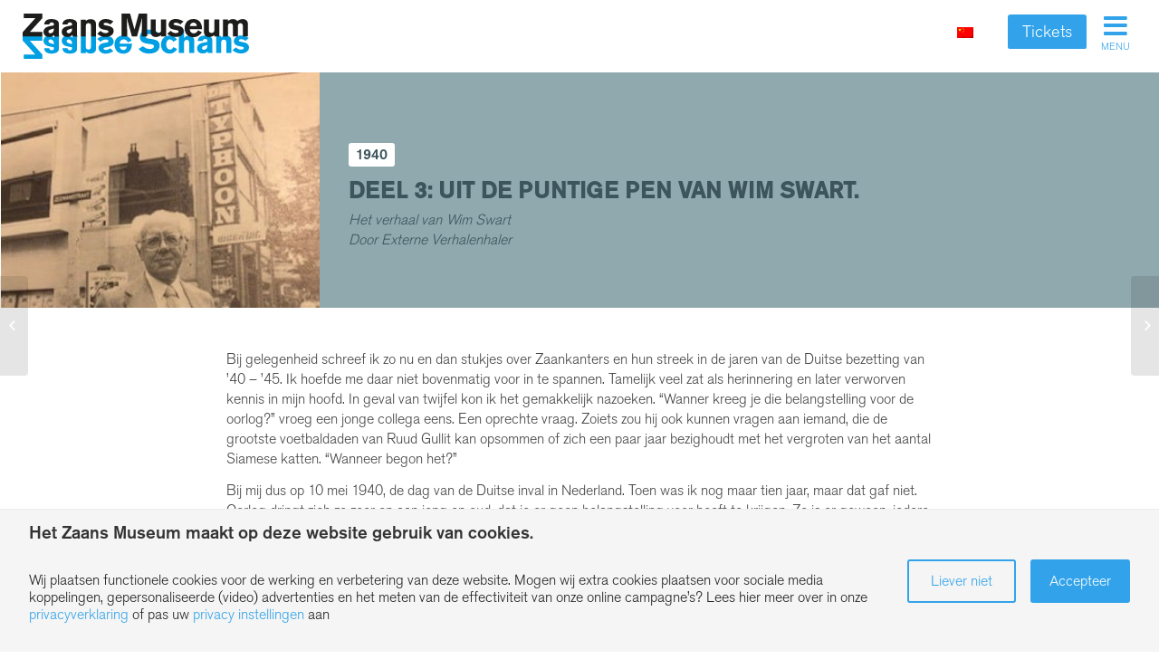

--- FILE ---
content_type: text/html; charset=UTF-8
request_url: https://zaansmuseum.nl/verhaal/uit-de-puntige-pen-van-wim-swart-3/
body_size: 16259
content:
<!DOCTYPE html>
<html lang="nl-NL" class="html_stretched responsive av-preloader-disabled av-default-lightbox  html_header_left html_header_sidebar html_logo_left html_menu_right html_slim html_disabled html_mobile_menu_phone html_header_searchicon html_content_align_left html_entry_id_25960 av-no-preview ">
<head>
	
<meta charset="UTF-8" />


<!-- mobile setting -->
<meta name="viewport" content="width=device-width, initial-scale=1, maximum-scale=1">

<!-- Scripts/CSS and wp_head hook -->
<meta name='robots' content='index, follow, max-image-preview:large, max-snippet:-1, max-video-preview:-1' />

	<!-- This site is optimized with the Yoast SEO plugin v26.7 - https://yoast.com/wordpress/plugins/seo/ -->
	<title>Deel 3: Uit de puntige pen van Wim Swart. - Zaans Museum</title>
<link data-rocket-prefetch href="https://fonts.googleapis.com" rel="dns-prefetch">
<link data-rocket-prefetch href="https://www.googletagmanager.com" rel="dns-prefetch">
<link data-rocket-preload as="style" href="https://fonts.googleapis.com/css?family=PT%20Sans%7COpen%20Sans%3A400%2C600&#038;display=swap" rel="preload">
<link href="https://fonts.googleapis.com/css?family=PT%20Sans%7COpen%20Sans%3A400%2C600&#038;display=swap" media="print" onload="this.media=&#039;all&#039;" rel="stylesheet">
<noscript data-wpr-hosted-gf-parameters=""><link rel="stylesheet" href="https://fonts.googleapis.com/css?family=PT%20Sans%7COpen%20Sans%3A400%2C600&#038;display=swap"></noscript><link rel="preload" data-rocket-preload as="image" href="https://zaansmuseum.nl/wp-content/uploads/2019/11/wim-swart.jpg" fetchpriority="high">
	<meta name="description" content="Uit de puntige pen van Wim Swart." />
	<link rel="canonical" href="https://zaansmuseum.nl/verhaal/uit-de-puntige-pen-van-wim-swart-3/" />
	<meta property="og:locale" content="nl_NL" />
	<meta property="og:type" content="article" />
	<meta property="og:title" content="Deel 3: Uit de puntige pen van Wim Swart. - Zaans Museum" />
	<meta property="og:description" content="Uit de puntige pen van Wim Swart." />
	<meta property="og:url" content="https://zaansmuseum.nl/verhaal/uit-de-puntige-pen-van-wim-swart-3/" />
	<meta property="og:site_name" content="Zaans Museum" />
	<meta property="article:publisher" content="https://www.facebook.com/zaansmuseum" />
	<meta property="article:modified_time" content="2023-07-27T10:43:17+00:00" />
	<meta property="og:image" content="https://zaansmuseum.nl/wp-content/uploads/2019/11/wim-swart.jpg" />
	<meta property="og:image:width" content="310" />
	<meta property="og:image:height" content="320" />
	<meta property="og:image:type" content="image/jpeg" />
	<meta name="twitter:card" content="summary_large_image" />
	<meta name="twitter:site" content="@ZaansMuseum" />
	<meta name="twitter:label1" content="Geschatte leestijd" />
	<meta name="twitter:data1" content="2 minuten" />
	<script type="application/ld+json" class="yoast-schema-graph">{"@context":"https://schema.org","@graph":[{"@type":"WebPage","@id":"https://zaansmuseum.nl/verhaal/uit-de-puntige-pen-van-wim-swart-3/","url":"https://zaansmuseum.nl/verhaal/uit-de-puntige-pen-van-wim-swart-3/","name":"Deel 3: Uit de puntige pen van Wim Swart. - Zaans Museum","isPartOf":{"@id":"https://zaansmuseum.nl/fr/#website"},"primaryImageOfPage":{"@id":"https://zaansmuseum.nl/verhaal/uit-de-puntige-pen-van-wim-swart-3/#primaryimage"},"image":{"@id":"https://zaansmuseum.nl/verhaal/uit-de-puntige-pen-van-wim-swart-3/#primaryimage"},"thumbnailUrl":"https://zaansmuseum.nl/wp-content/uploads/2019/11/wim-swart.jpg","datePublished":"2019-11-15T20:15:15+00:00","dateModified":"2023-07-27T10:43:17+00:00","description":"Uit de puntige pen van Wim Swart.","breadcrumb":{"@id":"https://zaansmuseum.nl/verhaal/uit-de-puntige-pen-van-wim-swart-3/#breadcrumb"},"inLanguage":"nl-NL","potentialAction":[{"@type":"ReadAction","target":["https://zaansmuseum.nl/verhaal/uit-de-puntige-pen-van-wim-swart-3/"]}]},{"@type":"ImageObject","inLanguage":"nl-NL","@id":"https://zaansmuseum.nl/verhaal/uit-de-puntige-pen-van-wim-swart-3/#primaryimage","url":"https://zaansmuseum.nl/wp-content/uploads/2019/11/wim-swart.jpg","contentUrl":"https://zaansmuseum.nl/wp-content/uploads/2019/11/wim-swart.jpg","width":310,"height":320},{"@type":"BreadcrumbList","@id":"https://zaansmuseum.nl/verhaal/uit-de-puntige-pen-van-wim-swart-3/#breadcrumb","itemListElement":[{"@type":"ListItem","position":1,"name":"Home","item":"https://zaansmuseum.nl/zaans-museum/"},{"@type":"ListItem","position":2,"name":"Deel 3: Uit de puntige pen van Wim Swart."}]},{"@type":"WebSite","@id":"https://zaansmuseum.nl/fr/#website","url":"https://zaansmuseum.nl/fr/","name":"Zaans Museum","description":"","publisher":{"@id":"https://zaansmuseum.nl/fr/#organization"},"potentialAction":[{"@type":"SearchAction","target":{"@type":"EntryPoint","urlTemplate":"https://zaansmuseum.nl/fr/?s={search_term_string}"},"query-input":{"@type":"PropertyValueSpecification","valueRequired":true,"valueName":"search_term_string"}}],"inLanguage":"nl-NL"},{"@type":"Organization","@id":"https://zaansmuseum.nl/fr/#organization","name":"Zaans Museum","url":"https://zaansmuseum.nl/fr/","logo":{"@type":"ImageObject","inLanguage":"nl-NL","@id":"https://zaansmuseum.nl/fr/#/schema/logo/image/","url":"https://zaansmuseum.nl/wp-content/uploads/2016/12/Zaans-Museum-Logo-Transparant.png","contentUrl":"https://zaansmuseum.nl/wp-content/uploads/2016/12/Zaans-Museum-Logo-Transparant.png","width":300,"height":62,"caption":"Zaans Museum"},"image":{"@id":"https://zaansmuseum.nl/fr/#/schema/logo/image/"},"sameAs":["https://www.facebook.com/zaansmuseum","https://x.com/ZaansMuseum","http://www.pictaram.com/user/zaansmuseum/2140108873","http://www.pinterest.com/zaansmuseum/","http://www.youtube.com/user/ZaansMuseum"]}]}</script>
	<!-- / Yoast SEO plugin. -->


<link href='https://fonts.gstatic.com' crossorigin rel='preconnect' />
<link rel="alternate" type="application/rss+xml" title="Zaans Museum &raquo; feed" href="https://zaansmuseum.nl/feed/" />
<link rel="alternate" type="application/rss+xml" title="Zaans Museum &raquo; reacties feed" href="https://zaansmuseum.nl/comments/feed/" />
<link rel="alternate" type="application/rss+xml" title="Zaans Museum &raquo; Deel 3: Uit de puntige pen van Wim Swart. reacties feed" href="https://zaansmuseum.nl/verhaal/uit-de-puntige-pen-van-wim-swart-3/feed/" />
<link rel="alternate" title="oEmbed (JSON)" type="application/json+oembed" href="https://zaansmuseum.nl/wp-json/oembed/1.0/embed?url=https%3A%2F%2Fzaansmuseum.nl%2Fverhaal%2Fuit-de-puntige-pen-van-wim-swart-3%2F" />
<link rel="alternate" title="oEmbed (XML)" type="text/xml+oembed" href="https://zaansmuseum.nl/wp-json/oembed/1.0/embed?url=https%3A%2F%2Fzaansmuseum.nl%2Fverhaal%2Fuit-de-puntige-pen-van-wim-swart-3%2F&#038;format=xml" />

<!-- google webfont font replacement -->
 
<style id='wp-img-auto-sizes-contain-inline-css' type='text/css'>
img:is([sizes=auto i],[sizes^="auto," i]){contain-intrinsic-size:3000px 1500px}
/*# sourceURL=wp-img-auto-sizes-contain-inline-css */
</style>
<style id='wp-emoji-styles-inline-css' type='text/css'>

	img.wp-smiley, img.emoji {
		display: inline !important;
		border: none !important;
		box-shadow: none !important;
		height: 1em !important;
		width: 1em !important;
		margin: 0 0.07em !important;
		vertical-align: -0.1em !important;
		background: none !important;
		padding: 0 !important;
	}
/*# sourceURL=wp-emoji-styles-inline-css */
</style>
<link rel='stylesheet' id='wp-block-library-css' href='https://zaansmuseum.nl/wp-includes/css/dist/block-library/style.min.css' type='text/css' media='all' />
<style id='global-styles-inline-css' type='text/css'>
:root{--wp--preset--aspect-ratio--square: 1;--wp--preset--aspect-ratio--4-3: 4/3;--wp--preset--aspect-ratio--3-4: 3/4;--wp--preset--aspect-ratio--3-2: 3/2;--wp--preset--aspect-ratio--2-3: 2/3;--wp--preset--aspect-ratio--16-9: 16/9;--wp--preset--aspect-ratio--9-16: 9/16;--wp--preset--color--black: #000000;--wp--preset--color--cyan-bluish-gray: #abb8c3;--wp--preset--color--white: #ffffff;--wp--preset--color--pale-pink: #f78da7;--wp--preset--color--vivid-red: #cf2e2e;--wp--preset--color--luminous-vivid-orange: #ff6900;--wp--preset--color--luminous-vivid-amber: #fcb900;--wp--preset--color--light-green-cyan: #7bdcb5;--wp--preset--color--vivid-green-cyan: #00d084;--wp--preset--color--pale-cyan-blue: #8ed1fc;--wp--preset--color--vivid-cyan-blue: #0693e3;--wp--preset--color--vivid-purple: #9b51e0;--wp--preset--gradient--vivid-cyan-blue-to-vivid-purple: linear-gradient(135deg,rgb(6,147,227) 0%,rgb(155,81,224) 100%);--wp--preset--gradient--light-green-cyan-to-vivid-green-cyan: linear-gradient(135deg,rgb(122,220,180) 0%,rgb(0,208,130) 100%);--wp--preset--gradient--luminous-vivid-amber-to-luminous-vivid-orange: linear-gradient(135deg,rgb(252,185,0) 0%,rgb(255,105,0) 100%);--wp--preset--gradient--luminous-vivid-orange-to-vivid-red: linear-gradient(135deg,rgb(255,105,0) 0%,rgb(207,46,46) 100%);--wp--preset--gradient--very-light-gray-to-cyan-bluish-gray: linear-gradient(135deg,rgb(238,238,238) 0%,rgb(169,184,195) 100%);--wp--preset--gradient--cool-to-warm-spectrum: linear-gradient(135deg,rgb(74,234,220) 0%,rgb(151,120,209) 20%,rgb(207,42,186) 40%,rgb(238,44,130) 60%,rgb(251,105,98) 80%,rgb(254,248,76) 100%);--wp--preset--gradient--blush-light-purple: linear-gradient(135deg,rgb(255,206,236) 0%,rgb(152,150,240) 100%);--wp--preset--gradient--blush-bordeaux: linear-gradient(135deg,rgb(254,205,165) 0%,rgb(254,45,45) 50%,rgb(107,0,62) 100%);--wp--preset--gradient--luminous-dusk: linear-gradient(135deg,rgb(255,203,112) 0%,rgb(199,81,192) 50%,rgb(65,88,208) 100%);--wp--preset--gradient--pale-ocean: linear-gradient(135deg,rgb(255,245,203) 0%,rgb(182,227,212) 50%,rgb(51,167,181) 100%);--wp--preset--gradient--electric-grass: linear-gradient(135deg,rgb(202,248,128) 0%,rgb(113,206,126) 100%);--wp--preset--gradient--midnight: linear-gradient(135deg,rgb(2,3,129) 0%,rgb(40,116,252) 100%);--wp--preset--font-size--small: 13px;--wp--preset--font-size--medium: 20px;--wp--preset--font-size--large: 36px;--wp--preset--font-size--x-large: 42px;--wp--preset--spacing--20: 0.44rem;--wp--preset--spacing--30: 0.67rem;--wp--preset--spacing--40: 1rem;--wp--preset--spacing--50: 1.5rem;--wp--preset--spacing--60: 2.25rem;--wp--preset--spacing--70: 3.38rem;--wp--preset--spacing--80: 5.06rem;--wp--preset--shadow--natural: 6px 6px 9px rgba(0, 0, 0, 0.2);--wp--preset--shadow--deep: 12px 12px 50px rgba(0, 0, 0, 0.4);--wp--preset--shadow--sharp: 6px 6px 0px rgba(0, 0, 0, 0.2);--wp--preset--shadow--outlined: 6px 6px 0px -3px rgb(255, 255, 255), 6px 6px rgb(0, 0, 0);--wp--preset--shadow--crisp: 6px 6px 0px rgb(0, 0, 0);}:where(.is-layout-flex){gap: 0.5em;}:where(.is-layout-grid){gap: 0.5em;}body .is-layout-flex{display: flex;}.is-layout-flex{flex-wrap: wrap;align-items: center;}.is-layout-flex > :is(*, div){margin: 0;}body .is-layout-grid{display: grid;}.is-layout-grid > :is(*, div){margin: 0;}:where(.wp-block-columns.is-layout-flex){gap: 2em;}:where(.wp-block-columns.is-layout-grid){gap: 2em;}:where(.wp-block-post-template.is-layout-flex){gap: 1.25em;}:where(.wp-block-post-template.is-layout-grid){gap: 1.25em;}.has-black-color{color: var(--wp--preset--color--black) !important;}.has-cyan-bluish-gray-color{color: var(--wp--preset--color--cyan-bluish-gray) !important;}.has-white-color{color: var(--wp--preset--color--white) !important;}.has-pale-pink-color{color: var(--wp--preset--color--pale-pink) !important;}.has-vivid-red-color{color: var(--wp--preset--color--vivid-red) !important;}.has-luminous-vivid-orange-color{color: var(--wp--preset--color--luminous-vivid-orange) !important;}.has-luminous-vivid-amber-color{color: var(--wp--preset--color--luminous-vivid-amber) !important;}.has-light-green-cyan-color{color: var(--wp--preset--color--light-green-cyan) !important;}.has-vivid-green-cyan-color{color: var(--wp--preset--color--vivid-green-cyan) !important;}.has-pale-cyan-blue-color{color: var(--wp--preset--color--pale-cyan-blue) !important;}.has-vivid-cyan-blue-color{color: var(--wp--preset--color--vivid-cyan-blue) !important;}.has-vivid-purple-color{color: var(--wp--preset--color--vivid-purple) !important;}.has-black-background-color{background-color: var(--wp--preset--color--black) !important;}.has-cyan-bluish-gray-background-color{background-color: var(--wp--preset--color--cyan-bluish-gray) !important;}.has-white-background-color{background-color: var(--wp--preset--color--white) !important;}.has-pale-pink-background-color{background-color: var(--wp--preset--color--pale-pink) !important;}.has-vivid-red-background-color{background-color: var(--wp--preset--color--vivid-red) !important;}.has-luminous-vivid-orange-background-color{background-color: var(--wp--preset--color--luminous-vivid-orange) !important;}.has-luminous-vivid-amber-background-color{background-color: var(--wp--preset--color--luminous-vivid-amber) !important;}.has-light-green-cyan-background-color{background-color: var(--wp--preset--color--light-green-cyan) !important;}.has-vivid-green-cyan-background-color{background-color: var(--wp--preset--color--vivid-green-cyan) !important;}.has-pale-cyan-blue-background-color{background-color: var(--wp--preset--color--pale-cyan-blue) !important;}.has-vivid-cyan-blue-background-color{background-color: var(--wp--preset--color--vivid-cyan-blue) !important;}.has-vivid-purple-background-color{background-color: var(--wp--preset--color--vivid-purple) !important;}.has-black-border-color{border-color: var(--wp--preset--color--black) !important;}.has-cyan-bluish-gray-border-color{border-color: var(--wp--preset--color--cyan-bluish-gray) !important;}.has-white-border-color{border-color: var(--wp--preset--color--white) !important;}.has-pale-pink-border-color{border-color: var(--wp--preset--color--pale-pink) !important;}.has-vivid-red-border-color{border-color: var(--wp--preset--color--vivid-red) !important;}.has-luminous-vivid-orange-border-color{border-color: var(--wp--preset--color--luminous-vivid-orange) !important;}.has-luminous-vivid-amber-border-color{border-color: var(--wp--preset--color--luminous-vivid-amber) !important;}.has-light-green-cyan-border-color{border-color: var(--wp--preset--color--light-green-cyan) !important;}.has-vivid-green-cyan-border-color{border-color: var(--wp--preset--color--vivid-green-cyan) !important;}.has-pale-cyan-blue-border-color{border-color: var(--wp--preset--color--pale-cyan-blue) !important;}.has-vivid-cyan-blue-border-color{border-color: var(--wp--preset--color--vivid-cyan-blue) !important;}.has-vivid-purple-border-color{border-color: var(--wp--preset--color--vivid-purple) !important;}.has-vivid-cyan-blue-to-vivid-purple-gradient-background{background: var(--wp--preset--gradient--vivid-cyan-blue-to-vivid-purple) !important;}.has-light-green-cyan-to-vivid-green-cyan-gradient-background{background: var(--wp--preset--gradient--light-green-cyan-to-vivid-green-cyan) !important;}.has-luminous-vivid-amber-to-luminous-vivid-orange-gradient-background{background: var(--wp--preset--gradient--luminous-vivid-amber-to-luminous-vivid-orange) !important;}.has-luminous-vivid-orange-to-vivid-red-gradient-background{background: var(--wp--preset--gradient--luminous-vivid-orange-to-vivid-red) !important;}.has-very-light-gray-to-cyan-bluish-gray-gradient-background{background: var(--wp--preset--gradient--very-light-gray-to-cyan-bluish-gray) !important;}.has-cool-to-warm-spectrum-gradient-background{background: var(--wp--preset--gradient--cool-to-warm-spectrum) !important;}.has-blush-light-purple-gradient-background{background: var(--wp--preset--gradient--blush-light-purple) !important;}.has-blush-bordeaux-gradient-background{background: var(--wp--preset--gradient--blush-bordeaux) !important;}.has-luminous-dusk-gradient-background{background: var(--wp--preset--gradient--luminous-dusk) !important;}.has-pale-ocean-gradient-background{background: var(--wp--preset--gradient--pale-ocean) !important;}.has-electric-grass-gradient-background{background: var(--wp--preset--gradient--electric-grass) !important;}.has-midnight-gradient-background{background: var(--wp--preset--gradient--midnight) !important;}.has-small-font-size{font-size: var(--wp--preset--font-size--small) !important;}.has-medium-font-size{font-size: var(--wp--preset--font-size--medium) !important;}.has-large-font-size{font-size: var(--wp--preset--font-size--large) !important;}.has-x-large-font-size{font-size: var(--wp--preset--font-size--x-large) !important;}
/*# sourceURL=global-styles-inline-css */
</style>

<style id='classic-theme-styles-inline-css' type='text/css'>
/*! This file is auto-generated */
.wp-block-button__link{color:#fff;background-color:#32373c;border-radius:9999px;box-shadow:none;text-decoration:none;padding:calc(.667em + 2px) calc(1.333em + 2px);font-size:1.125em}.wp-block-file__button{background:#32373c;color:#fff;text-decoration:none}
/*# sourceURL=/wp-includes/css/classic-themes.min.css */
</style>
<link data-minify="1" rel='stylesheet' id='Total_Soft_Poll-css' href='https://zaansmuseum.nl/wp-content/cache/min/1/wp-content/plugins/TS-Poll/CSS/Total-Soft-Poll-Widget.css?ver=1768435842' type='text/css' media='all' />
<link data-minify="1" rel='stylesheet' id='fontawesome-css-css' href='https://zaansmuseum.nl/wp-content/cache/min/1/wp-content/plugins/TS-Poll/CSS/totalsoft.css?ver=1768435842' type='text/css' media='all' />
<link rel='stylesheet' id='gdprc_style-css' href='https://zaansmuseum.nl/wp-content/plugins/gdpr-consent/assets/dist/css/plugin.min.css' type='text/css' media='all' />
<link data-minify="1" rel='stylesheet' id='gdprc_gdpricons-css' href='https://zaansmuseum.nl/wp-content/cache/min/1/wp-content/plugins/gdpr-consent/assets/lib/gdpricons/css/gdpricons.min.css?ver=1768435842' type='text/css' media='all' />
<link rel='stylesheet' id='wpml-legacy-horizontal-list-0-css' href='https://zaansmuseum.nl/wp-content/plugins/sitepress-multilingual-cms/templates/language-switchers/legacy-list-horizontal/style.min.css' type='text/css' media='all' />
<style id='wpml-legacy-horizontal-list-0-inline-css' type='text/css'>
.wpml-ls-statics-shortcode_actions{background-color:#ffffff;}.wpml-ls-statics-shortcode_actions, .wpml-ls-statics-shortcode_actions .wpml-ls-sub-menu, .wpml-ls-statics-shortcode_actions a {border-color:#cdcdcd;}.wpml-ls-statics-shortcode_actions a, .wpml-ls-statics-shortcode_actions .wpml-ls-sub-menu a, .wpml-ls-statics-shortcode_actions .wpml-ls-sub-menu a:link, .wpml-ls-statics-shortcode_actions li:not(.wpml-ls-current-language) .wpml-ls-link, .wpml-ls-statics-shortcode_actions li:not(.wpml-ls-current-language) .wpml-ls-link:link {color:#444444;background-color:#ffffff;}.wpml-ls-statics-shortcode_actions .wpml-ls-sub-menu a:hover,.wpml-ls-statics-shortcode_actions .wpml-ls-sub-menu a:focus, .wpml-ls-statics-shortcode_actions .wpml-ls-sub-menu a:link:hover, .wpml-ls-statics-shortcode_actions .wpml-ls-sub-menu a:link:focus {color:#000000;background-color:#eeeeee;}.wpml-ls-statics-shortcode_actions .wpml-ls-current-language > a {color:#444444;background-color:#ffffff;}.wpml-ls-statics-shortcode_actions .wpml-ls-current-language:hover>a, .wpml-ls-statics-shortcode_actions .wpml-ls-current-language>a:focus {color:#000000;background-color:#eeeeee;}
/*# sourceURL=wpml-legacy-horizontal-list-0-inline-css */
</style>
<link data-minify="1" rel='stylesheet' id='cms-navigation-style-base-css' href='https://zaansmuseum.nl/wp-content/cache/min/1/wp-content/plugins/wpml-cms-nav/res/css/cms-navigation-base.css?ver=1768435842' type='text/css' media='screen' />
<link data-minify="1" rel='stylesheet' id='cms-navigation-style-css' href='https://zaansmuseum.nl/wp-content/cache/min/1/wp-content/plugins/wpml-cms-nav/res/css/cms-navigation.css?ver=1768435842' type='text/css' media='screen' />
<link data-minify="1" rel='stylesheet' id='avia-wpml-css' href='https://zaansmuseum.nl/wp-content/cache/min/1/wp-content/themes/enfold/config-wpml/wpml-mod.css?ver=1768435842' type='text/css' media='all' />
<link data-minify="1" rel='stylesheet' id='avia-grid-css' href='https://zaansmuseum.nl/wp-content/cache/min/1/wp-content/themes/enfold/css/grid.css?ver=1768435842' type='text/css' media='all' />
<link data-minify="1" rel='stylesheet' id='avia-base-css' href='https://zaansmuseum.nl/wp-content/cache/min/1/wp-content/themes/enfold/css/base.css?ver=1768435842' type='text/css' media='all' />
<link data-minify="1" rel='stylesheet' id='avia-layout-css' href='https://zaansmuseum.nl/wp-content/cache/min/1/wp-content/themes/enfold/css/layout.css?ver=1768435842' type='text/css' media='all' />
<link data-minify="1" rel='stylesheet' id='avia-scs-css' href='https://zaansmuseum.nl/wp-content/cache/min/1/wp-content/themes/enfold/css/shortcodes.css?ver=1768435842' type='text/css' media='all' />
<link data-minify="1" rel='stylesheet' id='avia-popup-css-css' href='https://zaansmuseum.nl/wp-content/cache/min/1/wp-content/themes/enfold/js/aviapopup/magnific-popup.css?ver=1768435842' type='text/css' media='screen' />
<link data-minify="1" rel='stylesheet' id='avia-media-css' href='https://zaansmuseum.nl/wp-content/cache/min/1/wp-content/themes/enfold/js/mediaelement/skin-1/mediaelementplayer.css?ver=1768435842' type='text/css' media='screen' />
<link rel='stylesheet' id='avia-print-css' href='https://zaansmuseum.nl/wp-content/themes/enfold/css/print.css' type='text/css' media='print' />
<link data-minify="1" rel='stylesheet' id='avia-dynamic-css' href='https://zaansmuseum.nl/wp-content/cache/min/1/wp-content/uploads/dynamic_avia/design.css?ver=1768435844' type='text/css' media='all' />
<link data-minify="1" rel='stylesheet' id='avia-custom-css' href='https://zaansmuseum.nl/wp-content/cache/min/1/wp-content/themes/enfold/css/custom.css?ver=1768435842' type='text/css' media='all' />
<link data-minify="1" rel='stylesheet' id='avia-style-css' href='https://zaansmuseum.nl/wp-content/cache/min/1/wp-content/themes/enfold-child/style.css?ver=1768435842' type='text/css' media='all' />
<link data-minify="1" rel='stylesheet' id='avia-gravity-css' href='https://zaansmuseum.nl/wp-content/cache/min/1/wp-content/themes/enfold/config-gravityforms/gravity-mod.css?ver=1768435842' type='text/css' media='screen' />
<link data-minify="1" rel='stylesheet' id='dflip-style-css' href='https://zaansmuseum.nl/wp-content/cache/min/1/wp-content/plugins/3d-flipbook-dflip-lite/assets/css/dflip.min.css?ver=1768435842' type='text/css' media='all' />
<link data-minify="1" rel='stylesheet' id='enfold-plus-styles-css' href='https://zaansmuseum.nl/wp-content/cache/min/1/wp-content/plugins/enfold-plus/assets/css/enfold-plus.min.css?ver=1768435842' type='text/css' media='all' />
<link data-minify="1" rel='stylesheet' id='less-style-css' href='https://zaansmuseum.nl/wp-content/cache/min/1/wp-content/uploads/lessify-cache/less-style.css?ver=1768435842' type='text/css' media='all' />
<script type="text/javascript" src="https://zaansmuseum.nl/wp-includes/js/jquery/jquery.min.js" id="jquery-core-js"></script>






<link rel="https://api.w.org/" href="https://zaansmuseum.nl/wp-json/" />
<link rel='shortlink' href='https://zaansmuseum.nl/?p=25960' />
<meta name="generator" content="WPML ver:4.8.6 stt:39,1,4,3,27,47,2;" />
<!-- Google Tag Manager -->
	<script>(function(w,d,s,l,i){w[l]=w[l]||[];w[l].push({'gtm.start':
	new Date().getTime(),event:'gtm.js'});var f=d.getElementsByTagName(s)[0],
	j=d.createElement(s),dl=l!='dataLayer'?'&l='+l:'';j.async=true;j.src=
	'https://www.googletagmanager.com/gtm.js?id='+i+dl;f.parentNode.insertBefore(j,f);
	})(window,document,'script','dataLayer','GTM-TTQ8QNC');</script>
	<!-- End Google Tag Manager --> <style id='gdprc_classes' type='text/css'>body .hide-on-consent-11409{display: none !important;}body .show-on-consent-11409{display: inherit !important;}body .flex-on-consent-11409{display: flex !important;}body .block-on-consent-11409{display: block !important;}body .inline-on-consent-11409{display: inline !important;}body .hide-on-consent-11411{display: none !important;}body .show-on-consent-11411{display: inherit !important;}body .flex-on-consent-11411{display: flex !important;}body .block-on-consent-11411{display: block !important;}body .inline-on-consent-11411{display: inline !important;}</style><link rel="profile" href="http://gmpg.org/xfn/11" />
<link rel="alternate" type="application/rss+xml" title="Zaans Museum RSS2 Feed" href="https://zaansmuseum.nl/feed/" />
<link rel="pingback" href="https://zaansmuseum.nl/xmlrpc.php" />
<!--[if lt IE 9]><script src="https://zaansmuseum.nl/wp-content/themes/enfold/js/html5shiv.js"></script><![endif]-->
<link rel="icon" href="https://zaansmuseum.nl/wp-content/uploads/2017/05/zaans-favicon.png" type="image/png">
<style type="text/css">.recentcomments a{display:inline !important;padding:0 !important;margin:0 !important;}</style>		<style type="text/css" id="wp-custom-css">
			/*
Je kunt hier je eigen CSS toevoegen.

Klik op het help icoon om meer te leren.
*/
/* toegevoegd door Laura, overgezet uit Quick CSS  */

.main_color .avia-content-slider .slide-image{background: #fff;
}

#top .scroll-down-link{
	bottom:40px !important;
}

/* Laura ZM txt alignment newspost */
#top .fullsize .template-blog .post .entry-content-wrapper {
	text-align: left;
}
/* Laura ZM font adjustments */
strong{
	font-weight:400;
	font-size:91%;
}
p{	
	font-size:16px !important;
}
.entry-content-wrapper div li{
	font-size: inherit;
}
/* Laura ZM headings */
H1.av-special-heading-tag{
	font-weight:400 !important;
	font-family: akzidenz-grotesk-pro, sans-serif !important;
}
H2{
	font-family: akzidenz-grotesk-pro, sans-serif;
}
H2.av-special-heading-tag{
	font-family: akzidenz-grotesk-pro, sans-serif;
	font-weight:400!important;
	font-size: 27px;
}
H3{
	font-weight:400!important;
	font-size:19px!important;
}
H3.av-special-heading-tag{
	font-size:19px !important;
	font-weight:400!important;
}

/* Laura ZM menu */
.html_header_sidebar #header .av-main-nav > li ul.sub-menu li a .avia-menu-text{
	font-weight:100;
}
.html_header_sidebar #header .av-main-nav > li a .avia-menu-text{
	font-weight:400;
}
#top #header .zm-sub-links ul.sub-menu a .avia-menu-text{
	font-weight:400;
}

/* Laura ZM avia-form */
#top label {
	font-family: akzidenz-grotesk-pro, sans-serif;
	font-weight:100;
	font-size:15px;
}
input[type='submit'], .avia_ajax_form .button, .avia-button.avia-size-medium, .avia-button, input[type='submit'], #submit, .button{
	font-family: akzidenz-grotesk-pro, sans-serif;
	font-weight:100!important;
	border: none;
}
.gfield_time_minute, 
.gfield_time_hour{
    max-width: 100px !important;
}

/* Laura ZM reset button activiteitenkalender */
.FWP_button_reset
{
	color: #32a3ea; 
	background: white; 
	font-family: akzidenz-grotesk-pro, sans-serif; font-size: 16px; 
	border-color: white; 
	border-radius: 3px; 
	border-style: solid; 
	padding: 4px 14px;
}
#top .zm-filters .facetwp-type-dropdown::after {
    color: #32a3ea;
}

/* Laura ZM blauwe rand thuismuseum tekstblokjes */
.backgroundZM {background: #FFF;
padding: 15px;
border-radius: 8px;
border-color: #32a3ea!important;
border-style: solid;
border-width: 2px;}


/* Laura ZM toggle mijn zaanstreek is het verhaal van */
.toggler  {
	background-color:#32a3ea !important;
	color: #ffffff !important;
}

/* Laura ZM widgetruimte padding, taalvaggetjes wifiportal */
.widget {padding:0px;}

/* Laura tekstblok monet-pagina */
.groot {font-size: 20px !important;}
.grootcentreren {font-size: 20px !important;
padding:10%;}
.caption_framed .slideshow_caption .avia-caption-content p, .caption_framed .slideshow_caption .avia-caption-title, .avia-caption .avia-caption-content p, .avia-caption .avia-caption-title {background: #32a3ea !important;
	margin: 5% 10% 3% 10%;}

/* Laura witte rand om invoervelden */
#top .zm-filters select {border-color: white !important;}
#top .socket_color input[type="text"]{border-color: white !important;}

#top.tax-zvbtags article.slide-entry a.slide-image img {display:block}


.facetwp-template .verhaal-loop .verhaal a{
	background-image: none !important;
}

.facetwp-template .verhaal-loop .verhaal a img{
		display: block !important;
    height: auto;
    min-height: 100%;
    width: 100%;
    top: -40px !important;
    position: relative;
}
/* Laura grote tekst */
.big {
font-size: 40px !important;
text-shadow: 2px 2px 10px rgba(0,0,0,0.9)}


/* Laura minimale hoogte blokken 100px */
.av_one_third .flex_cell_inner, .av_two_third .flex_cell_inner {min-height: 100px;}


/* Laura verloopkleuren */
.verloopBlauwGroen 
{background: linear-gradient(to right, #32a3ea,#00e85c);
}
.verloopBlauwRoze 
{background: linear-gradient(to right, #32a3ea,#e02f8a);
}

/* Laura knoppen */
.avia-button.avia-color-green, .avia-button.avia-color-green:hover  { background:   #00a89e; 	
	border-color: #00a89e; 
	color: #fff;
}

.avia-button.avia-color-grey, .avia-button.avia-color-grey:hover  { background:  #658992; 	border-color: #658992; 
	color: #fff;
}
.avia-button.avia-color-blue, .avia-button.avia-color-blue:hover  { background:  #32a3ea; 	border-color: #32a3ea; 
	color: #fff;
}
.avia-button.avia-color-orange, .avia-button.avia-color-orange:hover  { background: #d3755b; 	border-color: #d3755b; 
	color: #fff;
}
.avia-button.avia-color-pink, .avia-button.avia-color-pink:hover  { background: #ff1493; 	border-color: #ff1493; 
	color: #fff;
}
.avia-slideshow-button {text-transform: none !important;
	font-size: 16px !important;
}

/* Laura schaduw onder tekst */
.tekstschaduw H2
	{text-shadow: 2px 2px 10px rgba(0,0,0,0.9);
}
.avia-caption-title {text-shadow: 2px 2px 10px rgba(0,0,0,0.9);
	text-transform: uppercase !important;
}
.avia-caption-content{text-shadow: 2px 2px 10px rgba(0,0,0,0.9) !important;}

/* Laura witruimte in menu */

#top.has-alternate-menu-style #mobile-advanced > li.zm-sub-links {padding: 15px;}

/* Accordeon slider no scaling */

.aviaccordion-image {
	height:100% !important;
	width: auto !important;
}

/* Laura geen wit randje searchform */
#top.page input#s {
	border-bottom: 0px;
}


/* Laura poll zwevende knoppen */
.Total_Soft_Poll_1_But_MDiv_3, .Total_Soft_Poll_1_But_Back_3{
  position: fixed !important;
		left: 25%;
  top: 80%;
  width: 50% !important;
}
.Total_Soft_Poll_1_But_Back_3 {
	margin: 5px 5px 0px 0px !important;
}
/* Laura items onderin plaatsen */
.tekstzsc {
    position: absolute;
    bottom: 0;
	text-shadow: 1px 1px 1px black, 0 0 1em black, 0 0 0.1em black;
}
@media only screen and (max-width: 767px) {
  .verbergenMobiel {
		display: none !important;}
		.av-parallax {
			background-size: cover !important;
			height:100%;}
}
	
	@media only screen and (min-width: 767px) {
  .verbergenGrootScherm {
    display: none !important;
  }
}
.attachment-entry_without_sidebar
{display: none !important;}

/**** Monet oud font ****/

:is(body#top.page-id-38612,
		body#top.page-id-38776,
		body#top.page-id-39405,
		body#top.page-id-39408) 
:is(h1, h2, h3, h4, h5, h6, p, a, span) {
  font-family: 'Bodoni Moda', serif;
}

/**** Go to top button on mobile ****/
@media only screen and (max-width: 767px) {
.responsive #scroll-top-link {
    display: block !important;
	height: 40px;
	opacity: 0.4; 
}
}

/**** ticketknop in menu oranje ****/
#menu-item-65530 >a {background: #FF8C00 !important;
}
#menu-item-10123 >a {background: #FF8C00 !important;
}
#menu-item-12799  >a {background: #FF8C00 !important;
}
#menu-item-10120 >a {background: #FF8C00 !important;
}
#menu-item-10119 >a {background: #FF8C00 !important;
}
#menu-item-10121 >a {background: #FF8C00 !important;
}
#menu-item-10122 >a {background: #FF8C00 !important;
}

.zm-top-header {background: transparent !important;}

.av-masonry-entry-title {font-size: 16pt !important;
font-weight: normal !important;}


#wrap_all .zm-social .zm-social_twitter a:before{
	    content: "";
    width: 100%;
    height: 100%;
    background: url(https://zaansmuseum.nl/wp-content/themes/enfold-child/assets/svg/X_logo_blue.svg);
    background-size: contain;
    background-repeat: no-repeat;
    background-position: center center;
}

.is-dependance-hembrug-museum #wrap_all .zm-social .zm-social_twitter a:before{
	    content: "";
    width: 100%;
    height: 100%;	
background: url(https://zaansmuseum.nl/wp-content/themes/enfold-child/assets/svg/X_logo_grey.svg);
	    background-size: contain;
    background-repeat: no-repeat;
    background-position: center center;
}
.is-dependance-czaar-peterhuisje #wrap_all .zm-social .zm-social_twitter a:before{
	    content: "";
    width: 100%;
    height: 100%;	
background: url(https://zaansmuseum.nl/wp-content/themes/enfold-child/assets/svg/X_logo_orange.svg);
	    background-size: contain;
    background-repeat: no-repeat;
    background-position: center center;
}

#wrap_all .zm-social .zm-social_twitter:hover a:before{
	background: url(https://zaansmuseum.nl/wp-content/themes/enfold-child/assets/svg/X_logo_white.svg);
	    background-size: contain;
    background-repeat: no-repeat;
    background-position: center center;
}


#top.has-alternate-menu-style #header .zm-top-header {
	right: 80px;
}

@media screen and (max-width: 345px) {

	#top.has-alternate-menu-style .logo img {
		min-width: 120px;
		width: 120px;
	}


}

#top .av-layout-grid-container.is-style-interactive .flex_cell {
	padding-top: 110px !important;
	overflow: hidden;
	vertical-align: bottom !important;
	position: relative;
	z-index: 0;
}

#top .av-layout-grid-container.is-style-interactive .flex_cell:after {
	content: '';
	position: absolute;
	inset: 0;
	background: inherit;
	transition: .5s ease;
	z-index: -1;
}


#top .av-layout-grid-container.is-style-interactive .flex_cell:before {
	content: '';
	position: absolute;
	inset: 0;
	background: linear-gradient( transparent, rgba(0,0,0,0.1));
	transition: .5s ease;
	z-index: 0;
}

#top .av-layout-grid-container.is-style-interactive .flex_cell:hover .flex_cell_inner {
	transform: translateY(0);
}

#top .av-layout-grid-container.is-style-interactive .flex_cell:hover:after {
	transform: scale(1.1);
}


#top .av-layout-grid-container.is-style-interactive .flex_cell:hover .av-special-heading {
	margin-top: 0;
	transition: all .67s ease;
}

#top .av-layout-grid-container.is-style-interactive .av-special-heading {
  margin-top: -120px;
}
#top .av-layout-grid-container.is-style-interactive-talen .av-special-heading {
  margin-top: -200px;
}
#top .av-layout-grid-container.is-style-interactive .flex_cell_inner {
	padding: 3rem;
	position: relative;
	z-index: 1;
	transform: translateY(100%);
	transition: .25s;
	background-color: inherit;
	opacity: .9;
}
#top .template-page.content.av-content-full.alpha.units
{padding: 0px 0px 20px 0px;}


.home-lang {margin-top: -80px}

@media screen and (max-width: 767px) {
	#top .av-layout-grid-container.is-style-interactive .flex_cell_inner{
		transform: translateY(0);
	}
	#top .av-layout-grid-container.is-style-interactive .av-special-heading {
  margin-top: 0px;
}
}
@media only screen and (max-width: 767px) {
  .responsive #top .container .av-content-small, .responsive #top #wrap_all .flex_column
	{
		margin-bottom: 0px;
	}		</style>
		

<!--
Debugging Info for Theme support: 

Theme: Enfold
Version: 4.0.7
Installed: enfold
AviaFramework Version: 4.6
AviaBuilder Version: 0.9.5
- - - - - - - - - - -
ChildTheme: Design
ChildTheme Version: 1.0.1
ChildTheme Installed: enfold

ML:512-PU:50-PLA:43
WP:6.9
Updates: enabled
-->

<style type='text/css'>
@font-face {font-family: 'entypo-fontello'; font-weight: normal; font-style: normal;
src: url('https://zaansmuseum.nl/wp-content/themes/enfold/config-templatebuilder/avia-template-builder/assets/fonts/entypo-fontello.eot?v=3');
src: url('https://zaansmuseum.nl/wp-content/themes/enfold/config-templatebuilder/avia-template-builder/assets/fonts/entypo-fontello.eot?v=3#iefix') format('embedded-opentype'), 
url('https://zaansmuseum.nl/wp-content/themes/enfold/config-templatebuilder/avia-template-builder/assets/fonts/entypo-fontello.woff?v=3') format('woff'), 
url('https://zaansmuseum.nl/wp-content/themes/enfold/config-templatebuilder/avia-template-builder/assets/fonts/entypo-fontello.ttf?v=3') format('truetype'), 
url('https://zaansmuseum.nl/wp-content/themes/enfold/config-templatebuilder/avia-template-builder/assets/fonts/entypo-fontello.svg?v=3#entypo-fontello') format('svg');
} #top .avia-font-entypo-fontello, body .avia-font-entypo-fontello, html body [data-av_iconfont='entypo-fontello']:before{ font-family: 'entypo-fontello'; }

@font-face {font-family: 'zaansmenu'; font-weight: normal; font-style: normal;
src: url('https://zaansmuseum.nl/wp-content/uploads/avia_fonts/zaansmenu/zaansmenu.eot');
src: url('https://zaansmuseum.nl/wp-content/uploads/avia_fonts/zaansmenu/zaansmenu.eot?#iefix') format('embedded-opentype'), 
url('https://zaansmuseum.nl/wp-content/uploads/avia_fonts/zaansmenu/zaansmenu.woff') format('woff'), 
url('https://zaansmuseum.nl/wp-content/uploads/avia_fonts/zaansmenu/zaansmenu.ttf') format('truetype'), 
url('https://zaansmuseum.nl/wp-content/uploads/avia_fonts/zaansmenu/zaansmenu.svg#zaansmenu') format('svg');
} #top .avia-font-zaansmenu, body .avia-font-zaansmenu, html body [data-av_iconfont='zaansmenu']:before{ font-family: 'zaansmenu'; }
</style><noscript><style id="rocket-lazyload-nojs-css">.rll-youtube-player, [data-lazy-src]{display:none !important;}</style></noscript>
<meta name="generator" content="WP Rocket 3.20.3" data-wpr-features="wpr_defer_js wpr_minify_concatenate_js wpr_lazyload_images wpr_preconnect_external_domains wpr_oci wpr_minify_css wpr_desktop" /></head>




<body id="top" class="wp-singular verhaal-template-default single single-verhaal postid-25960 wp-theme-enfold wp-child-theme-enfold-child stretched pt_sans open_sans no_sidebar_border is-dependance-zaans-museum has-alternate-menu-style" itemscope="itemscope" itemtype="https://schema.org/WebPage" >
	<!-- Google Tag Manager (noscript) -->
	<noscript><iframe src="https://www.googletagmanager.com/ns.html?id=GTM-TTQ8QNC"
	height="0" width="0" style="display:none;visibility:hidden"></iframe></noscript>
	<!-- End Google Tag Manager (noscript) -->
	
	<div id='wrap_all'>

	
<header id='header' class='all_colors header_color light_bg_color  av_header_left av_header_sidebar av_always_sticky'  role="banner" itemscope="itemscope" itemtype="https://schema.org/WPHeader" >

<a id="advanced_menu_toggle" href="#" aria-hidden='true' data-av_icon='' data-av_iconfont='entypo-fontello'></a><a id="advanced_menu_hide" href="#" 	aria-hidden='true' data-av_icon='' data-av_iconfont='entypo-fontello'></a>		<div  id='header_main' class='container_wrap container_wrap_logo'>
	
        <div class="zm-top-header"><ul class='noLightbox zm-social icon_count_4'><li class='zm-social_facebook av-social-link-facebook social_icon_1'><a target='_blank' href='https://www.facebook.com/zaansmuseum' aria-hidden='true' data-av_icon='' data-av_iconfont='entypo-fontello' title='Facebook'><span class='avia_hidden_link_text'>Facebook</span></a></li><li class='zm-social_pinterest av-social-link-pinterest social_icon_2'><a target='_blank' href='https://www.pinterest.com/zaansmuseum/' aria-hidden='true' data-av_icon='' data-av_iconfont='entypo-fontello' title='Pinterest'><span class='avia_hidden_link_text'>Pinterest</span></a></li><li class='zm-social_youtube av-social-link-youtube social_icon_3'><a target='_blank' href='http://www.youtube.com/user/ZaansMuseum' aria-hidden='true' data-av_icon='' data-av_iconfont='entypo-fontello' title='Youtube'><span class='avia_hidden_link_text'>Youtube</span></a></li><li class='zm-social_instagram av-social-link-instagram social_icon_4'><a target='_blank' href='https://www.instagram.com/zaansmuseum/' aria-hidden='true' data-av_icon='' data-av_iconfont='entypo-fontello' title='Instagram'><span class='avia_hidden_link_text'>Instagram</span></a></li></ul><div class="zm-flags"><a href="https://zaansmuseum.nl/chinese/" class="zaans-chinese-flag"><img src="https://zaansmuseum.nl/wp-content/plugins/sitepress-multilingual-cms/res/flags/cn.png" alt="cn" title="Chinese"></a></div><a href="https://zaansmuseum.nl/ticket-zaanse-schans/" class="zm-tickets avia-button has-zaans-museum-background-color" target="_self">Tickets</a></div><ul class='avia_wpml_language_switch avia_wpml_language_switch_extra'></ul><div class='container av-logo-container'><div class='inner-container'><span class='logo'><a href='https://zaansmuseum.nl/'><img height='100' width='300' src='https://zaansmuseum.nl/wp-content/themes/enfold-child/assets/svg/logo-zaans-museum.svg' alt='Zaans Museum' /></a></span><nav class='main_menu' data-selectname='Selecteer een pagina'  role="navigation" itemscope="itemscope" itemtype="https://schema.org/SiteNavigationElement" ><div class="avia-menu av-main-nav-wrap"><ul id="avia-menu" class="menu av-main-nav"><div class="zm-flags"><a href="https://zaansmuseum.nl/chinese" class="zaans-chinese-flag"><img src="https://zaansmuseum.nl/wp-content/plugins/sitepress-multilingual-cms/res/flags/cn.png" alt="cn" title="Chinese"></a></div><li id="menu-item-65530" class="menu-item menu-item-type-post_type menu-item-object-page menu-item-top-level menu-item-top-level-1"><a href="https://zaansmuseum.nl/ticket-zaanse-schans/" itemprop="url"><span class="avia-bullet"></span><span class="avia-menu-text">Koop tickets</span><span class="avia-menu-fx"><span class="avia-arrow-wrap"><span class="avia-arrow"></span></span></span></a></li>
<li id="menu-item-1617" class="menu-item menu-item-type-post_type menu-item-object-page menu-item-top-level menu-item-top-level-2"><a href="https://zaansmuseum.nl/plan-je-bezoek/" itemprop="url"><span class="avia-bullet"></span><span class="avia-menu-text">Plan je bezoek</span><span class="avia-menu-fx"><span class="avia-arrow-wrap"><span class="avia-arrow"></span></span></span></a></li>
<li id="menu-item-59816" class="menu-item menu-item-type-post_type menu-item-object-page menu-item-top-level menu-item-top-level-3"><a href="https://zaansmuseum.nl/zien-doen/" itemprop="url"><span class="avia-bullet"></span><span class="avia-menu-text">Zien &#038; Doen</span><span class="avia-menu-fx"><span class="avia-arrow-wrap"><span class="avia-arrow"></span></span></span></a></li>
<li id="menu-item-596" class="menu-item menu-item-type-post_type menu-item-object-page menu-item-has-children menu-item-top-level menu-item-top-level-4"><a href="https://zaansmuseum.nl/zaalhuur-groepsbezoek/" itemprop="url"><span class="avia-bullet"></span><span class="avia-menu-text">Groepen &#038; Zakelijk</span><span class="avia-menu-fx"><span class="avia-arrow-wrap"><span class="avia-arrow"></span></span></span></a>


<ul class="sub-menu">
	<li id="menu-item-3418" class="menu-item menu-item-type-post_type menu-item-object-page"><a href="https://zaansmuseum.nl/zaalhuur-groepsbezoek/rondleidingen/" itemprop="url"><span class="avia-bullet"></span><span class="avia-menu-text">Rondleidingen</span></a></li>
	<li id="menu-item-68047" class="menu-item menu-item-type-post_type menu-item-object-page"><a href="https://zaansmuseum.nl/arrangementen/" itemprop="url"><span class="avia-bullet"></span><span class="avia-menu-text">Arrangementen</span></a></li>
	<li id="menu-item-1003" class="menu-item menu-item-type-post_type menu-item-object-page"><a href="https://zaansmuseum.nl/zaalhuur-groepsbezoek/zaalhuur/" itemprop="url"><span class="avia-bullet"></span><span class="avia-menu-text">Zaalhuur</span></a></li>
	<li id="menu-item-36738" class="menu-item menu-item-type-post_type menu-item-object-page"><a href="https://zaansmuseum.nl/onderwijs/basisonderwijs/" itemprop="url"><span class="avia-bullet"></span><span class="avia-menu-text">Basisonderwijs</span></a></li>
	<li id="menu-item-36739" class="menu-item menu-item-type-post_type menu-item-object-page"><a href="https://zaansmuseum.nl/onderwijs/voortgezet-onderwijs/" itemprop="url"><span class="avia-bullet"></span><span class="avia-menu-text">Voortgezet onderwijs</span></a></li>
</ul>
</li>
<li id="menu-item-595" class="menu-item menu-item-type-post_type menu-item-object-page menu-item-has-children menu-item-top-level menu-item-top-level-5"><a href="https://zaansmuseum.nl/museum-collectie/" itemprop="url"><span class="avia-bullet"></span><span class="avia-menu-text">Museum &#038; Collectie</span><span class="avia-menu-fx"><span class="avia-arrow-wrap"><span class="avia-arrow"></span></span></span></a>


<ul class="sub-menu">
	<li id="menu-item-1006" class="menu-item menu-item-type-post_type menu-item-object-page"><a href="https://zaansmuseum.nl/museum-collectie/over-het-museum/" itemprop="url"><span class="avia-bullet"></span><span class="avia-menu-text">Over het museum</span></a></li>
	<li id="menu-item-1005" class="menu-item menu-item-type-post_type menu-item-object-page"><a href="https://zaansmuseum.nl/museum-collectie/over-de-collectie/" itemprop="url"><span class="avia-bullet"></span><span class="avia-menu-text">Over de collectie</span></a></li>
	<li id="menu-item-2678" class="menu-item menu-item-type-post_type menu-item-object-page"><a href="https://zaansmuseum.nl/nieuws-pers/" itemprop="url"><span class="avia-bullet"></span><span class="avia-menu-text">Nieuws &#038; Pers</span></a></li>
	<li id="menu-item-68231" class="menu-item menu-item-type-post_type menu-item-object-page"><a href="https://zaansmuseum.nl/vacatures/" itemprop="url"><span class="avia-bullet"></span><span class="avia-menu-text">Werken bij</span></a></li>
	<li id="menu-item-2832" class="menu-item menu-item-type-post_type menu-item-object-page"><a href="https://zaansmuseum.nl/steun-zaans-museum/" itemprop="url"><span class="avia-bullet"></span><span class="avia-menu-text">Steun ons!</span></a></li>
</ul>
</li>
<li id="menu-item-59810" class="zm-sub-links menu-item menu-item-type-custom menu-item-object-custom menu-item-top-level menu-item-top-level-6"><a href="#" itemprop="url"><span class="avia-bullet"></span><span class="avia-menu-text">-sub-</span><span class="avia-menu-fx"><span class="avia-arrow-wrap"><span class="avia-arrow"></span></span></span></a></li>
<li id="menu-item-68707" class="menu-item menu-item-type-custom menu-item-object-custom menu-item-top-level menu-item-top-level-7"><a href="https://zaansmuseum.nl/zien-doen/thuismuseum/" itemprop="url"><span class="avia-bullet"></span><span class="avia-menu-text">Thuismuseum</span><span class="avia-menu-fx"><span class="avia-arrow-wrap"><span class="avia-arrow"></span></span></span></a></li>
<li id="menu-item-6558" class="menu-item menu-item-type-post_type menu-item-object-page menu-item-mega-parent  menu-item-top-level menu-item-top-level-8"><a href="https://zaansmuseum.nl/hembrug-museum/" itemprop="url"><span class="avia-bullet"></span><span class="avia-menu-text">Hembrug Museum</span><span class="avia-menu-fx"><span class="avia-arrow-wrap"><span class="avia-arrow"></span></span></span></a></li>
<li id="menu-item-9880" class="menu-item menu-item-type-post_type menu-item-object-page menu-item-mega-parent  menu-item-top-level menu-item-top-level-9"><a href="https://zaansmuseum.nl/czaar-peterhuisje/" itemprop="url"><span class="avia-bullet"></span><span class="avia-menu-text">Czaar Peterhuisje</span><span class="avia-menu-fx"><span class="avia-arrow-wrap"><span class="avia-arrow"></span></span></span></a></li>


<form action="https://zaansmuseum.nl/" id="searchform" method="get" class="">
	<div>
		<input type="submit" value="" id="searchsubmit" class="button avia-font-entypo-fontello" />
		<input type="text" id="s" name="s" value="" placeholder='Zoek' />
			</div>
</form><li class="zm-social-items menu-item menu-item-object"><ul class='noLightbox zm-social icon_count_4'><li class='zm-social_facebook av-social-link-facebook social_icon_1'><a target='_blank' href='https://www.facebook.com/zaansmuseum' aria-hidden='true' data-av_icon='' data-av_iconfont='entypo-fontello' title='Facebook'><span class='avia_hidden_link_text'>Facebook</span></a></li><li class='zm-social_pinterest av-social-link-pinterest social_icon_2'><a target='_blank' href='https://www.pinterest.com/zaansmuseum/' aria-hidden='true' data-av_icon='' data-av_iconfont='entypo-fontello' title='Pinterest'><span class='avia_hidden_link_text'>Pinterest</span></a></li><li class='zm-social_youtube av-social-link-youtube social_icon_3'><a target='_blank' href='http://www.youtube.com/user/ZaansMuseum' aria-hidden='true' data-av_icon='' data-av_iconfont='entypo-fontello' title='Youtube'><span class='avia_hidden_link_text'>Youtube</span></a></li><li class='zm-social_instagram av-social-link-instagram social_icon_4'><a target='_blank' href='https://www.instagram.com/zaansmuseum/' aria-hidden='true' data-av_icon='' data-av_iconfont='entypo-fontello' title='Instagram'><span class='avia_hidden_link_text'>Instagram</span></a></li></ul></li></ul></div></nav></div> </div> 
		<!-- end container_wrap-->
		</div>
		
		<div class='header_bg'></div>

<!-- end header -->
</header>
		
	<div id='main' class='all_colors' data-scroll-offset='0'>

	

<section  class="zvb-section zvb-header">
  <div style="background-image: url(https://zaansmuseum.nl/wp-content/uploads/2019/11/wim-swart.jpg)">
  </div>
  <div style="width: 66%;">
    <p class="zvb-jaartal">1940</p>
    <h1>Deel 3: Uit de puntige pen van Wim Swart.</h1>
    <p class="zvb-desc">Het verhaal van Wim Swart </br>Door Externe Verhalenhaler</p>
  </div>
</section>
<section  class="zvb-section zvb-content zvb-main">
  <div class="container">
    <p>Bij gelegenheid schreef ik zo nu en dan stukjes over Zaankanters en hun streek in de jaren van de Duitse bezetting van ’40 – ’45. Ik hoefde me daar niet bovenmatig voor in te spannen. Tamelijk veel zat als herinnering en later verworven kennis in mijn hoofd. In geval van twijfel kon ik het gemakkelijk nazoeken. “Wanner kreeg je die belangstelling voor de oorlog?” vroeg een jonge collega eens. Een oprechte vraag. Zoiets zou hij ook kunnen vragen aan iemand, die de grootste voetbaldaden van Ruud Gullit kan opsommen of zich een paar jaar bezighoudt met het vergroten van het aantal Siamese katten. “Wanneer begon het?”</p>
<p>Bij mij dus op 10 mei 1940, de dag van de Duitse inval in Nederland. Toen was ik nog maar tien jaar, maar dat gaf niet. Oorlog dringt zich zo zeer op aan jong en oud, dat je er geen belangstelling voor hoeft te krijgen. Ze is er gewoon, iedere dag weer.<br />
Het gezin waar ik uit voortkom, heeft betrekkelijk weinig meegemaakt. Zeker als je het vergelijkt met het lot van de Joden, de mensen in de concentratiekampen en de mensen in gebieden waar militair geweld werd gepleegd. En toch, in vijf oorlogsjaren heb ik meer angst en meer honger gehad, meer terreur en afgrijselijke dingen beleefd, dan in al die 45 jaar daarna. Toen ik vijftien was had ik voor een leven lang genoeg.</p>
<p>Deze week zag en hoorde ik op de tv een vrouw, die sprak over de ‘zogenaamde bevrijding’ en ook nog eens vroeg: “Bevrijding waarvan?” Ja, hoor vrijheid, blijheid, iedereen mag zeggen wat hij/zij wil. Ook daarvoor hebben in de oorlog miljoenen mensen het leven moeten verliezen. Maar van zulke lullepraat zakt mij de pantalon op de enkels.</p>
<p>Iemand moet geen enkele kennis van de oorlog bezitten of een volstrekt vertekend beeld van de werkelijkheid van nu hebben om te kunnen vragen: “Bevrijding waarvan?”. Van een van de gruwelijke stelsels die uitsluitend boosaardigen hebben kunnen bedenken. Zelfs in zijn bedoelingen school niets dat deugde. Zij waren oorlogszuchtig, onderdrukkend, terroristisch en vergeven van haat tegen de Joden. Niettemin kreeg het stelsel aanvankelijk miljoenen Duitsers achter zich in keurige vrije verkiezingen. De macht van Hitler was in het begin legitiemer, dan die van de latere communistische bonzen in Oost-Europa. Onderdrukking, onvrijheid, agressie en rassenvervolging zijn van alle tijden.</p>
<p>Daarom kun je nooit zeggen, dat zij zich niet zullen herhalen. En daarom blijft behoedzaamheid geboden.</p>
    <div class='av-social-sharing-box   av-social-sharing-box-minimal'><div class='av-share-box'><h5 class='av-share-link-description'>Deel dit verhaal</h5><ul class='av-share-box-list noLightbox'><li class='av-share-link av-social-link-facebook' ><a target='_blank' href='http://www.facebook.com/sharer.php?u=https://zaansmuseum.nl/verhaal/uit-de-puntige-pen-van-wim-swart-3/&amp;t=Deel%203%3A%20Uit%20de%20puntige%20pen%20van%20Wim%20Swart.' aria-hidden='true' data-av_icon='' data-av_iconfont='entypo-fontello' title='' data-avia-related-tooltip='Deel via Facebook'><span class='avia_hidden_link_text'>Deel via Facebook</span></a></li><li class='av-share-link av-social-link-mail' ><a  href='mailto:?subject=Deel%203%3A%20Uit%20de%20puntige%20pen%20van%20Wim%20Swart.&amp;body=https://zaansmuseum.nl/verhaal/uit-de-puntige-pen-van-wim-swart-3/' aria-hidden='true' data-av_icon='' data-av_iconfont='entypo-fontello' title='' data-avia-related-tooltip='Delen via E-Mail'><span class='avia_hidden_link_text'>Delen via E-Mail</span></a></li><li class='av-share-link av-social-link-whatsapp' ><a target='_blank' href='whatsapp://send?text=Deel 3: Uit de puntige pen van Wim Swart. https://zaansmuseum.nl/verhaal/uit-de-puntige-pen-van-wim-swart-3/' aria-hidden='true' data-av_icon='' data-av_iconfont='entypo-fontello' title='' data-avia-related-tooltip='Deel via Whatsapp'><span class='avia_hidden_link_text'>Deel via Whatsapp</span></a></li></ul></div></div>  </div>
</section>
<section  class="zvb-section zvb-comments">
  <div class="container">
    <h3>Reacties</h3>
    


	        	
	        	
<div class='comment-entry post-entry'>

<div class='comment_meta_container'>
			
			<div class='side-container-comment'>
	        		
	        		<div class='side-container-comment-inner'>
	        				        			
	        			<span class='comment-count'>0</span>
   						<span class='comment-text'>antwoorden</span>
   						<span class='center-border center-border-left'></span>
   						<span class='center-border center-border-right'></span>
   						
	        		</div>
	        		
	        	</div>
			
			</div>

<div class='comment_container'><h3 class='miniheading'>Plaats een Reactie</h3><span class='minitext'>Meepraten? <br/>Draag gerust bij!</span>	<div id="respond" class="comment-respond">
		<h3 id="reply-title" class="comment-reply-title">Geef een reactie <small><a rel="nofollow" id="cancel-comment-reply-link" href="/verhaal/uit-de-puntige-pen-van-wim-swart-3/#respond" style="display:none;">Reactie annuleren</a></small></h3><form action="https://zaansmuseum.nl/wp-comments-post.php" method="post" id="commentform" class="comment-form"><p class="comment-notes"><span id="email-notes">Je e-mailadres wordt niet gepubliceerd.</span> <span class="required-field-message">Vereiste velden zijn gemarkeerd met <span class="required">*</span></span></p><p class="comment-form-comment"><label for="comment">Reactie <span class="required">*</span></label> <textarea id="comment" name="comment" cols="45" rows="8" maxlength="65525" required="required"></textarea></p><input name="wpml_language_code" type="hidden" value="nl" /><p class="comment-form-author"><label for="author">Naam <span class="required">*</span></label> <input id="author" name="author" type="text" value="" size="30" maxlength="245" autocomplete="name" required="required" /></p>
<p class="comment-form-email"><label for="email">E-mail <span class="required">*</span></label> <input id="email" name="email" type="text" value="" size="30" maxlength="100" aria-describedby="email-notes" autocomplete="email" required="required" /></p>
<p class="comment-form-url"><label for="url">Site</label> <input id="url" name="url" type="text" value="" size="30" maxlength="200" autocomplete="url" /></p>
<p class="comment-form-cookies-consent"><input id="wp-comment-cookies-consent" name="wp-comment-cookies-consent" type="checkbox" value="yes" /> <label for="wp-comment-cookies-consent">Mijn naam, e-mail en site opslaan in deze browser voor de volgende keer wanneer ik een reactie plaats.</label></p>
<p class="form-submit"><input name="submit" type="submit" id="submit" class="submit" value="Reactie plaatsen" /> <input type='hidden' name='comment_post_ID' value='25960' id='comment_post_ID' />
<input type='hidden' name='comment_parent' id='comment_parent' value='0' />
</p><p style="display: none;"><input type="hidden" id="akismet_comment_nonce" name="akismet_comment_nonce" value="a47eafe65a" /></p><p style="display: none !important;" class="akismet-fields-container" data-prefix="ak_"><label>&#916;<textarea name="ak_hp_textarea" cols="45" rows="8" maxlength="100"></textarea></label><input type="hidden" id="ak_js_1" name="ak_js" value="21"/></p></form>	</div><!-- #respond -->
	</div>
</div>  </div>
</section>



		  <div  id="subfooter">
        <div class="av-layout-grid-container entry-content-wrapper main_color av-flex-cells  avia-builder-el-11  el_after_av_layout_row  el_before_av_section  submenu-not-first container_wrap fullsize">
      <div class="flex_cell no_margin av_one_third  avia-builder-el-12  el_before_av_cell_one_third  avia-builder-el-first   ">
        <div class="flex_cell_inner">
          <h3>Tags</h3>
          <div class="post-tags">
                      <a href="/thuismuseum/?fwp_categories=w-o-ii">Tweede Wereldoorlog</a>
                    </div>
        </div>
      </div>
      <div class="flex_cell no_margin av_two_third  avia-builder-el-12  el_before_av_cell_one_third  avia-builder-el-first   ">
        <div class="flex_cell_inner">
          <h3>Meer onderwerpen</h3>
          <div class="post-tags">
                      <a href="/thuismuseum/?fwp_categories=thuis-aan-de-zaan">Thuis aan de Zaan</a>
                      <a href="/thuismuseum/?fwp_categories=w-o-ii">Tweede Wereldoorlog</a>
                      <a href="/thuismuseum/?fwp_categories=hembrugterrein">Hembrugterrein</a>
                      <a href="/thuismuseum/?fwp_categories=werken-in-de-zaanstreek">Werken in de Zaanstreek</a>
                      <a href="/thuismuseum/?fwp_categories=bijzondere-herinnering">Bijzondere herinnering</a>
                      <a href="/thuismuseum/?fwp_categories=verkade">Verkade</a>
                      <a href="/thuismuseum/?fwp_categories=geschiedenis-gebouwen-hembrug">Geschiedenis gebouwen Hembrug</a>
                      <a href="/thuismuseum/?fwp_categories=geschiedenis-van-de-zaanstreek">Geschiedenis van de Zaanstreek</a>
                      <a href="/thuismuseum/?fwp_categories=zaanstreek-in-beweging">Zaanstreek in beweging</a>
                      <a href="/thuismuseum/?fwp_categories=muziek-in-de-zaanstreek">Muziek in het Zaanse</a>
                      <a href="/thuismuseum/?fwp_categories=monet">Monet</a>
                      <a href="/thuismuseum/?fwp_categories=verenigingsleven">Verenigingsleven</a>
                      <a href="/thuismuseum/?fwp_categories=lhbtiq">LHBTIQ+</a>
                      <a href="/thuismuseum/?fwp_categories=pride">Pride</a>
                      <a href="/thuismuseum/?fwp_categories=100-jaar-vrouwenkiesrecht">100 jaar vrouwenkiesrecht</a>
                    </div>
        </div>
      </div>
    </div>
        <div class='post-navigation'>
      <a href="/thuismuseum" class="back">Terug naar het thuismuseum</a>
      <a href="https://zaansmuseum.nl/verhaal/wietske-kingma-1-meer-dan-50-jaar-in-de-zaanse-politiek/" rel="prev">Deel 1: Wietske Kingma: meer dan 50 jaar in de Zaanse politiek.</a>      <a href="https://zaansmuseum.nl/verhaal/uit-de-puntige-pen-van-wim-swart-2-1990-ontslagen-bij-eurometaal/" rel="next">Deel 2: Uit de puntige pen van Wim Swart. 1990: Ontslagen bij Eurometaal.</a>    </div>
  </div>
  
    <div  id="zm-footer">
        <div class="wp-block-columns alignwide">
            <div class="wp-block-column">
                <h3>Zaans Museum</h3>
                <p>Schansend 7, Zaandam</p>
                <p><a href="tel:+31 (0)75 681 00 00">+31 (0)75 681 00 00</a><br>
                <a href="mailto:info@zaansmuseum.nl">info@zaansmuseum.nl</a></p>
                
            </div>
            <div class="wp-block-column">
                <h3>Menu</h3>
                <div class="footer-menu"><ul id="menu-main-menu" class="menu"><div class="zm-flags"><a href="https://zaansmuseum.nl/chinese" class="zaans-chinese-flag"><img src="https://zaansmuseum.nl/wp-content/plugins/sitepress-multilingual-cms/res/flags/cn.png" alt="cn" title="Chinese"></a></div><li id="menu-item-65530" class="menu-item menu-item-type-post_type menu-item-object-page menu-item-65530"><a href="https://zaansmuseum.nl/ticket-zaanse-schans/">Koop tickets</a></li>
<li id="menu-item-1617" class="menu-item menu-item-type-post_type menu-item-object-page menu-item-1617"><a href="https://zaansmuseum.nl/plan-je-bezoek/">Plan je bezoek</a></li>
<li id="menu-item-59816" class="menu-item menu-item-type-post_type menu-item-object-page menu-item-59816"><a href="https://zaansmuseum.nl/zien-doen/">Zien &#038; Doen</a></li>
<li id="menu-item-596" class="menu-item menu-item-type-post_type menu-item-object-page menu-item-has-children menu-item-596"><a href="https://zaansmuseum.nl/zaalhuur-groepsbezoek/">Groepen &#038; Zakelijk</a>
<ul class="sub-menu">
	<li id="menu-item-3418" class="menu-item menu-item-type-post_type menu-item-object-page menu-item-3418"><a href="https://zaansmuseum.nl/zaalhuur-groepsbezoek/rondleidingen/">Rondleidingen</a></li>
	<li id="menu-item-68047" class="menu-item menu-item-type-post_type menu-item-object-page menu-item-68047"><a href="https://zaansmuseum.nl/arrangementen/">Arrangementen</a></li>
	<li id="menu-item-1003" class="menu-item menu-item-type-post_type menu-item-object-page menu-item-1003"><a href="https://zaansmuseum.nl/zaalhuur-groepsbezoek/zaalhuur/">Zaalhuur</a></li>
	<li id="menu-item-36738" class="menu-item menu-item-type-post_type menu-item-object-page menu-item-36738"><a href="https://zaansmuseum.nl/onderwijs/basisonderwijs/">Basisonderwijs</a></li>
	<li id="menu-item-36739" class="menu-item menu-item-type-post_type menu-item-object-page menu-item-36739"><a href="https://zaansmuseum.nl/onderwijs/voortgezet-onderwijs/">Voortgezet onderwijs</a></li>
</ul>
</li>
<li id="menu-item-595" class="menu-item menu-item-type-post_type menu-item-object-page menu-item-has-children menu-item-595"><a href="https://zaansmuseum.nl/museum-collectie/">Museum &#038; Collectie</a>
<ul class="sub-menu">
	<li id="menu-item-1006" class="menu-item menu-item-type-post_type menu-item-object-page menu-item-1006"><a href="https://zaansmuseum.nl/museum-collectie/over-het-museum/">Over het museum</a></li>
	<li id="menu-item-1005" class="menu-item menu-item-type-post_type menu-item-object-page menu-item-1005"><a href="https://zaansmuseum.nl/museum-collectie/over-de-collectie/">Over de collectie</a></li>
	<li id="menu-item-2678" class="menu-item menu-item-type-post_type menu-item-object-page menu-item-2678"><a href="https://zaansmuseum.nl/nieuws-pers/">Nieuws &#038; Pers</a></li>
	<li id="menu-item-68231" class="menu-item menu-item-type-post_type menu-item-object-page menu-item-68231"><a href="https://zaansmuseum.nl/vacatures/">Werken bij</a></li>
	<li id="menu-item-2832" class="menu-item menu-item-type-post_type menu-item-object-page menu-item-2832"><a href="https://zaansmuseum.nl/steun-zaans-museum/">Steun ons!</a></li>
</ul>
</li>
<li id="menu-item-59810" class="zm-sub-links menu-item menu-item-type-custom menu-item-object-custom menu-item-59810"><a href="#">-sub-</a></li>
<li id="menu-item-68707" class="menu-item menu-item-type-custom menu-item-object-custom menu-item-68707"><a href="https://zaansmuseum.nl/zien-doen/thuismuseum/">Thuismuseum</a></li>
<li id="menu-item-6558" class="menu-item menu-item-type-post_type menu-item-object-page menu-item-6558"><a href="https://zaansmuseum.nl/hembrug-museum/">Hembrug Museum</a></li>
<li id="menu-item-9880" class="menu-item menu-item-type-post_type menu-item-object-page menu-item-9880"><a href="https://zaansmuseum.nl/czaar-peterhuisje/">Czaar Peterhuisje</a></li>


<form action="https://zaansmuseum.nl/" id="searchform" method="get" class="">
	<div>
		<input type="submit" value="" id="searchsubmit" class="button avia-font-entypo-fontello" />
		<input type="text" id="s" name="s" value="" placeholder='Zoek' />
			</div>
</form><li class="zm-social-items menu-item menu-item-object"><ul class='noLightbox zm-social icon_count_4'><li class='zm-social_facebook av-social-link-facebook social_icon_1'><a target='_blank' href='https://www.facebook.com/zaansmuseum' aria-hidden='true' data-av_icon='' data-av_iconfont='entypo-fontello' title='Facebook'><span class='avia_hidden_link_text'>Facebook</span></a></li><li class='zm-social_pinterest av-social-link-pinterest social_icon_2'><a target='_blank' href='https://www.pinterest.com/zaansmuseum/' aria-hidden='true' data-av_icon='' data-av_iconfont='entypo-fontello' title='Pinterest'><span class='avia_hidden_link_text'>Pinterest</span></a></li><li class='zm-social_youtube av-social-link-youtube social_icon_3'><a target='_blank' href='http://www.youtube.com/user/ZaansMuseum' aria-hidden='true' data-av_icon='' data-av_iconfont='entypo-fontello' title='Youtube'><span class='avia_hidden_link_text'>Youtube</span></a></li><li class='zm-social_instagram av-social-link-instagram social_icon_4'><a target='_blank' href='https://www.instagram.com/zaansmuseum/' aria-hidden='true' data-av_icon='' data-av_iconfont='entypo-fontello' title='Instagram'><span class='avia_hidden_link_text'>Instagram</span></a></li></ul></li></ul></div>            </div>
            <div class="wp-block-column">
                <h3>Schrijf je in</h3>
                <p>Schrijf je in voor onze nieuwsbrief</p>
                                    <a href="/nieuwsbrief/" class="avia-button avia-size-medium has-zaans-museum-background-color">Aanmelden</a>
                                <div style="margin-top:1rem;"><ul class="noLightbox zm-social icon_count_5"><li class="zm-social_facebook av-social-link-facebook social_icon_1"><a target="_blank" href="https://www.facebook.com/zaansmuseum" aria-hidden="true" data-av_icon="" data-av_iconfont="entypo-fontello" title="Facebook"><span class="avia_hidden_link_text">Facebook</span></a></li><li class="zm-social_pinterest av-social-link-pinterest social_icon_3"><a target="_blank" href="http://www.pinterest.com/zaansmuseum/" aria-hidden="true" data-av_icon="" data-av_iconfont="entypo-fontello" title="Pinterest"><span class="avia_hidden_link_text">Pinterest</span></a></li><li class="zm-social_youtube av-social-link-youtube social_icon_4"><a target="_blank" href="http://www.youtube.com/user/ZaansMuseum" aria-hidden="true" data-av_icon="" data-av_iconfont="entypo-fontello" title="Youtube"><span class="avia_hidden_link_text">Youtube</span></a></li><li class="zm-social_instagram av-social-link-instagram social_icon_5"><a target="_blank" href="http://www.instagram.com/zaansmuseum" aria-hidden="true" data-av_icon="" data-av_iconfont="entypo-fontello" title="Instagram"><span class="avia_hidden_link_text">Instagram</span></a></li></ul></div>
            </div>
        </div>
        <div class="wp-block-separator"></div>
        <div class="wp-block-columns alignwide">
            <div class="wp-block-column">
                <a href="https://www.zaansmuseum.nl">
                    <img src="data:image/svg+xml,%3Csvg%20xmlns='http://www.w3.org/2000/svg'%20viewBox='0%200%200%200'%3E%3C/svg%3E" class="zm-footer-logo" data-lazy-src="/wp-content/themes/enfold-child/assets/img/logo-zaans-museum.png"/><noscript><img src="/wp-content/themes/enfold-child/assets/img/logo-zaans-museum.png" class="zm-footer-logo"/></noscript>
                </a>
                <p>Het Zaans Museum is in 1998 op de Zaanse Schans geopend om het Zaanse erfgoed te bewaken en bewaren.</p>
            </div>
            <div class="wp-block-column">
                <a href="https://www.zaansmuseum.nl/hembrug-museum/">
                    <img src="data:image/svg+xml,%3Csvg%20xmlns='http://www.w3.org/2000/svg'%20viewBox='0%200%200%200'%3E%3C/svg%3E" class="zm-footer-logo" data-lazy-src="/wp-content/themes/enfold-child/assets/img/logo-hembrug-museum.png"/><noscript><img src="/wp-content/themes/enfold-child/assets/img/logo-hembrug-museum.png" class="zm-footer-logo"/></noscript>
                </a>
                <p>Het Hembrug Museum vertelt het verhaal van de wapen- en munitiefabriek op het Hembrugterrein in Zaandam gevestigd was.</p>
            </div>
            <div class="wp-block-column">
                <a href="https://www.zaansmuseum.nl/czaar-peterhuisje/">
                    <img src="data:image/svg+xml,%3Csvg%20xmlns='http://www.w3.org/2000/svg'%20viewBox='0%200%200%200'%3E%3C/svg%3E" class="zm-footer-logo" data-lazy-src="/wp-content/themes/enfold-child/assets/img/logo-czaar-peterhuisje.png"/><noscript><img src="/wp-content/themes/enfold-child/assets/img/logo-czaar-peterhuisje.png" class="zm-footer-logo"/></noscript>
                </a>
                <p>In dit wereldberoemde huisje in het centrum van Zaandam logeerde de Russische tsaar Peter de Grote in 1697.</p>
            </div>
        </div>
    </div>


    


			

			
				<footer class='container_wrap socket_color' id='socket'  role="contentinfo" itemscope="itemscope" itemtype="https://schema.org/WPFooter" >
                    <div class='container'>

                        <span class='copyright'></span>

                        <nav class='sub_menu_socket'  role="navigation" itemscope="itemscope" itemtype="https://schema.org/SiteNavigationElement" ><div class="avia3-menu"><ul id="avia3-menu" class="menu"><li id="menu-item-4362" class="menu-item menu-item-type-custom menu-item-object-custom menu-item-top-level menu-item-top-level-1"><a href="#" itemprop="url"><span class="avia-bullet"></span><span class="avia-menu-text">© Copyright &#8211; Zaans Museum</span><span class="avia-menu-fx"><span class="avia-arrow-wrap"><span class="avia-arrow"></span></span></span></a></li>
<li id="menu-item-68224" class="menu-item menu-item-type-post_type menu-item-object-page menu-item-top-level menu-item-top-level-2"><a href="https://zaansmuseum.nl/vacatures/" itemprop="url"><span class="avia-bullet"></span><span class="avia-menu-text">Vacatures</span><span class="avia-menu-fx"><span class="avia-arrow-wrap"><span class="avia-arrow"></span></span></span></a></li>
<li id="menu-item-2741" class="menu-item menu-item-type-post_type menu-item-object-page menu-item-top-level menu-item-top-level-3"><a href="https://zaansmuseum.nl/anbi/" itemprop="url"><span class="avia-bullet"></span><span class="avia-menu-text">Anbi</span><span class="avia-menu-fx"><span class="avia-arrow-wrap"><span class="avia-arrow"></span></span></span></a></li>
<li id="menu-item-1085" class="menu-item menu-item-type-post_type menu-item-object-page menu-item-top-level menu-item-top-level-4"><a href="https://zaansmuseum.nl/algemene-bezoekersvoorwaarden/" itemprop="url"><span class="avia-bullet"></span><span class="avia-menu-text">Algemene bezoekersvoorwaarden</span><span class="avia-menu-fx"><span class="avia-arrow-wrap"><span class="avia-arrow"></span></span></span></a></li>
<li id="menu-item-11805" class="menu-item menu-item-type-post_type menu-item-object-page menu-item-top-level menu-item-top-level-5"><a href="https://zaansmuseum.nl/privacyverklaring/" itemprop="url"><span class="avia-bullet"></span><span class="avia-menu-text">Privacyverklaring</span><span class="avia-menu-fx"><span class="avia-arrow-wrap"><span class="avia-arrow"></span></span></span></a></li>
<li id="menu-item-11424" class="menu-item menu-item-type-post_type menu-item-object-page menu-item-top-level menu-item-top-level-6"><a href="https://zaansmuseum.nl/gdpr-settings/" itemprop="url"><span class="avia-bullet"></span><span class="avia-menu-text">Privacy Instellingen</span><span class="avia-menu-fx"><span class="avia-arrow-wrap"><span class="avia-arrow"></span></span></span></a></li>
<li id="menu-item-57378" class="menu-item menu-item-type-post_type menu-item-object-page menu-item-top-level menu-item-top-level-7"><a href="https://zaansmuseum.nl/plan-je-bezoek/" itemprop="url"><span class="avia-bullet"></span><span class="avia-menu-text">Contact</span><span class="avia-menu-fx"><span class="avia-arrow-wrap"><span class="avia-arrow"></span></span></span></a></li>
</ul></div></nav>
                    </div>

	            <!-- ####### END SOCKET CONTAINER ####### -->
				</footer>


					<!-- end main -->
		</div>
		
		<a class='avia-post-nav avia-post-prev with-image' href='https://zaansmuseum.nl/verhaal/wietske-kingma-1-meer-dan-50-jaar-in-de-zaanse-politiek/' >    <span class='label iconfont' aria-hidden='true' data-av_icon='' data-av_iconfont='entypo-fontello'></span>    <span class='entry-info-wrap'>        <span class='entry-info'>            <span class='entry-title'>Deel 1: Wietske Kingma: meer dan 50 jaar in de Zaanse politiek.</span>            <span class='entry-image'><img width="80" height="80" src="data:image/svg+xml,%3Csvg%20xmlns='http://www.w3.org/2000/svg'%20viewBox='0%200%2080%2080'%3E%3C/svg%3E" class="attachment-thumbnail size-thumbnail wp-post-image" alt="" decoding="async" data-lazy-srcset="https://zaansmuseum.nl/wp-content/uploads/2019/11/wietske-1988-80x80.jpg 80w, https://zaansmuseum.nl/wp-content/uploads/2019/11/wietske-1988-296x300.jpg 296w, https://zaansmuseum.nl/wp-content/uploads/2019/11/wietske-1988-36x36.jpg 36w, https://zaansmuseum.nl/wp-content/uploads/2019/11/wietske-1988-180x180.jpg 180w, https://zaansmuseum.nl/wp-content/uploads/2019/11/wietske-1988-120x120.jpg 120w, https://zaansmuseum.nl/wp-content/uploads/2019/11/wietske-1988.jpg 316w" data-lazy-sizes="(max-width: 80px) 100vw, 80px" data-lazy-src="https://zaansmuseum.nl/wp-content/uploads/2019/11/wietske-1988-80x80.jpg" /><noscript><img width="80" height="80" src="https://zaansmuseum.nl/wp-content/uploads/2019/11/wietske-1988-80x80.jpg" class="attachment-thumbnail size-thumbnail wp-post-image" alt="" decoding="async" srcset="https://zaansmuseum.nl/wp-content/uploads/2019/11/wietske-1988-80x80.jpg 80w, https://zaansmuseum.nl/wp-content/uploads/2019/11/wietske-1988-296x300.jpg 296w, https://zaansmuseum.nl/wp-content/uploads/2019/11/wietske-1988-36x36.jpg 36w, https://zaansmuseum.nl/wp-content/uploads/2019/11/wietske-1988-180x180.jpg 180w, https://zaansmuseum.nl/wp-content/uploads/2019/11/wietske-1988-120x120.jpg 120w, https://zaansmuseum.nl/wp-content/uploads/2019/11/wietske-1988.jpg 316w" sizes="(max-width: 80px) 100vw, 80px" /></noscript></span>        </span>    </span></a><a class='avia-post-nav avia-post-next with-image' href='https://zaansmuseum.nl/verhaal/uit-de-puntige-pen-van-wim-swart-2-1990-ontslagen-bij-eurometaal/' >    <span class='label iconfont' aria-hidden='true' data-av_icon='' data-av_iconfont='entypo-fontello'></span>    <span class='entry-info-wrap'>        <span class='entry-info'>            <span class='entry-image'><img width="80" height="80" src="https://zaansmuseum.nl/wp-content/uploads/2019/11/wim-swart-80x80.jpg" class="attachment-thumbnail size-thumbnail wp-post-image" alt="" decoding="async" srcset="https://zaansmuseum.nl/wp-content/uploads/2019/11/wim-swart-80x80.jpg 80w, https://zaansmuseum.nl/wp-content/uploads/2019/11/wim-swart-36x36.jpg 36w, https://zaansmuseum.nl/wp-content/uploads/2019/11/wim-swart-180x180.jpg 180w, https://zaansmuseum.nl/wp-content/uploads/2019/11/wim-swart-120x120.jpg 120w" sizes="(max-width: 80px) 100vw, 80px" /></span>            <span class='entry-title'>Deel 2: Uit de puntige pen van Wim Swart. 1990: Ontslagen bij Eurometaal.</span>        </span>    </span></a><!-- end wrap_all --></div>

<script type="speculationrules">
{"prefetch":[{"source":"document","where":{"and":[{"href_matches":"/*"},{"not":{"href_matches":["/wp-*.php","/wp-admin/*","/wp-content/uploads/*","/wp-content/*","/wp-content/plugins/*","/wp-content/themes/enfold-child/*","/wp-content/themes/enfold/*","/*\\?(.+)"]}},{"not":{"selector_matches":"a[rel~=\"nofollow\"]"}},{"not":{"selector_matches":".no-prefetch, .no-prefetch a"}}]},"eagerness":"conservative"}]}
</script>
    	<div  id="gdprc_bar" style="display: none;" class=" corners">
		<div  class="container container_gdprc_bar">
			<div  class="gdprc_content">
                <h3 class="gdprc_content__title">Het Zaans Museum maakt op deze website gebruik van cookies.</h3><p class="gdprc_content__desc">Wij plaatsen functionele cookies voor de werking en verbetering van deze website. Mogen wij extra cookies plaatsen voor sociale media koppelingen, gepersonaliseerde (video) advertenties en het meten van de effectiviteit van onze online campagne’s?

Lees hier meer over in onze <a href="https://zaansmuseum.nl/privacyverklaring">privacyverklaring</a> of pas uw <a href="https://zaansmuseum.nl/gdpr-settings/">privacy instellingen</a> aan</p>                                					<a href="https://zaansmuseum.nl/privacyverklaring/" class="gdprc_content__link gdprc_link">Privacy policy</a>

                    						<span class="gdprc_content__link_separator"> | </span>
                                    
                                    						<a href="#" class="gdprc_action__close gdprc_link">Liever niet</a>
                                    
                			</div>

			<div  class="gdprc_actions">            
                                                    					<button class='gdprc_action__bar_save_all gdprc_button gdprc_action button'>Accepteer</button>

                    						<a href="https://zaansmuseum.nl/gdpr-settings/" class="gdprc_action__settings gdprc_link gdprc_action">Settings</a>
                                                        			</div>
		</div>
        	</div>
         <style type="text/css"> #gdprc_settings, #gdprc_bar, #gdprc_settings .gdprc_items { border-color: #eeeeee; } #gdprc_bar, #gdprc_settings .gdprc_header, #gdprc_settings .gdprc_actions { background: #f5f5f5; } #gdprc_settings, #gdprc_bar, #gdprc_settings .gdprc_header, #gdprc_settings .gdprc_actions { color: #222222; font-family: ; font-size: ; } #gdprc_settings .gdprc_header__title, #gdprc_bar .gdprc_content__title { color: #333333; } #gdprc_settings .gdprc_header__title, #gdprc_bar .gdprc_content__title { font-family: ; font-size: ; } #gdprc_settings .gdprc_item, #gdprc_settings .gdprc_item .gdprc_item__label { color: #333333; } #gdprc_settings .gdprc_item .gdprc_item__label { font-size: ; font-family: ; } #gdprc_settings .gdprc_item__desc { color: #333333; } #gdprc_settings .gdprc_item__checkbox__wrapper input[type=checkbox]:checked:not(:disabled) + label, #gdprc_settings .gdprc_item__toggle__wrapper input[type=checkbox]:checked:not(:disabled) + label { background: #222222; border-color: #222222; } #gdprc_settings .gdprc_item__checkbox__wrapper input[type=checkbox]:checked + label:after, #gdprc_settings .gdprc_item__toggle__wrapper input[type=checkbox]:checked + label:after { color: #ffffff; } #gdprc_settings.gdprc_embed_widget .gdprc_items { border-color: rgb(50, 163, 234); } #gdprc_bar .gdprc_button, #gdprc_settings .gdprc_button { background: rgb(50, 163, 234); color: #ffffff; } #gdprc_bar .gdprc_button:active, #gdprc_bar .gdprc_button:hover, #gdprc_settings .gdprc_button:active, #gdprc_settings .gdprc_button:hover { background: rgba(34, 170, 255, 0.99); color: #ffffff; } #gdprc_bar .gdprc_content__desc a[href], #gdprc_settings .gdprc_item__desc a[href], #gdprc_settings .gdprc_header__subtitle a[href], #gdprc_bar .gdprc_link, #gdprc_settings .gdprc_link { color: rgb(50, 163, 234); } #gdprc_bar .gdprc_content__desc a[href]:active, #gdprc_bar .gdprc_content__desc a[href]:hover, #gdprc_settings .gdprc_item__desc a[href]:active, #gdprc_settings .gdprc_item__desc a[href]:hover, #gdprc_settings .gdprc_header__subtitle a[href]:active, #gdprc_settings .gdprc_header__subtitle a[href]:hover, #gdprc_bar .gdprc_link:active, #gdprc_bar .gdprc_link:hover, #gdprc_settings .gdprc_link:not(.gdprc_item__link):active, #gdprc_settings .gdprc_link:not(.gdprc_item__link):hover { color: rgba(34, 170, 255, 0.99); } #gdprc_bar .container_gdprc_bar__settings > #gdprc_settings { } #gdprc_settings .gdprc_embed_widget { } [id*="gdprc_consent_embed_popup"].gdprc_consent_interface_embed_popup { } #gdprc_settings.shadows { box-shadow: 0 0 7px 1px rgba(0, 0, 0, 0.15); } #gdprc_settings.corners { border-radius: 7px; } #gdprc_settings .gdprc_header { padding: inherit inherit inherit inherit; } #gdprc_settings .gdprc_items { padding: inherit inherit inherit inherit; } #gdprc_settings .gdprc_items .gdprc_item__desc { padding: inherit inherit inherit inherit; } #gdprc_settings .gdprc_actions { padding: inherit inherit inherit inherit; } #gdprc_settings .gdprc_item__label, #gdprc_settings .gdprc_link, #gdprc_settings .gdprc_button { padding: inherit inherit inherit inherit; } </style> 

 <script type='text/javascript'>
 /* <![CDATA[ */  
var avia_framework_globals = avia_framework_globals || {};
    avia_framework_globals.frameworkUrl = 'https://zaansmuseum.nl/wp-content/themes/enfold/framework/';
    avia_framework_globals.installedAt = 'https://zaansmuseum.nl/wp-content/themes/enfold/';
    avia_framework_globals.ajaxurl = 'https://zaansmuseum.nl/wp-admin/admin-ajax.php?lang=nl';
/* ]]> */ 
</script>
 
 
<script type='text/javascript'>
 /* <![CDATA[ */  
var avia_framework_globals = avia_framework_globals || {};
	avia_framework_globals.gmap_api = 'AIzaSyDbkzHpOaLuF9Aaz9dnFn-rpHlNtiPfs5g';
/* ]]> */ 
</script>	
        
      












<script>window.lazyLoadOptions=[{elements_selector:"img[data-lazy-src],.rocket-lazyload",data_src:"lazy-src",data_srcset:"lazy-srcset",data_sizes:"lazy-sizes",class_loading:"lazyloading",class_loaded:"lazyloaded",threshold:300,callback_loaded:function(element){if(element.tagName==="IFRAME"&&element.dataset.rocketLazyload=="fitvidscompatible"){if(element.classList.contains("lazyloaded")){if(typeof window.jQuery!="undefined"){if(jQuery.fn.fitVids){jQuery(element).parent().fitVids()}}}}}},{elements_selector:".rocket-lazyload",data_src:"lazy-src",data_srcset:"lazy-srcset",data_sizes:"lazy-sizes",class_loading:"lazyloading",class_loaded:"lazyloaded",threshold:300,}];window.addEventListener('LazyLoad::Initialized',function(e){var lazyLoadInstance=e.detail.instance;if(window.MutationObserver){var observer=new MutationObserver(function(mutations){var image_count=0;var iframe_count=0;var rocketlazy_count=0;mutations.forEach(function(mutation){for(var i=0;i<mutation.addedNodes.length;i++){if(typeof mutation.addedNodes[i].getElementsByTagName!=='function'){continue}
if(typeof mutation.addedNodes[i].getElementsByClassName!=='function'){continue}
images=mutation.addedNodes[i].getElementsByTagName('img');is_image=mutation.addedNodes[i].tagName=="IMG";iframes=mutation.addedNodes[i].getElementsByTagName('iframe');is_iframe=mutation.addedNodes[i].tagName=="IFRAME";rocket_lazy=mutation.addedNodes[i].getElementsByClassName('rocket-lazyload');image_count+=images.length;iframe_count+=iframes.length;rocketlazy_count+=rocket_lazy.length;if(is_image){image_count+=1}
if(is_iframe){iframe_count+=1}}});if(image_count>0||iframe_count>0||rocketlazy_count>0){lazyLoadInstance.update()}});var b=document.getElementsByTagName("body")[0];var config={childList:!0,subtree:!0};observer.observe(b,config)}},!1)</script><script data-no-minify="1" async src="https://zaansmuseum.nl/wp-content/plugins/wp-rocket/assets/js/lazyload/17.8.3/lazyload.min.js"></script><a href='#top' title='Scroll naar bovenzijde' id='scroll-top-link' aria-hidden='true' data-av_icon='' data-av_iconfont='entypo-fontello'><span class="avia_hidden_link_text">Scroll naar bovenzijde</span></a>

<div  id="fb-root"></div>
<script src="https://zaansmuseum.nl/wp-content/cache/min/1/602bb5d954b2cf293b2a45591b95be5f.js" data-minify="1" data-rocket-defer defer></script></body>
</html>

<!-- This website is like a Rocket, isn't it? Performance optimized by WP Rocket. Learn more: https://wp-rocket.me -->

--- FILE ---
content_type: text/css; charset=UTF-8
request_url: https://zaansmuseum.nl/wp-content/cache/min/1/wp-content/plugins/TS-Poll/CSS/Total-Soft-Poll-Widget.css?ver=1768435842
body_size: -423
content:
.Total_Soft_Poll_Main_Div *,.Total_Soft_Poll_1_Main_Ans_Div_Fix *{-webkit-box-sizing:border-box;-moz-box-sizing:border-box;box-sizing:border-box}.Total_Soft_Poll_Main_Div{position:relative;width:100%;float:left;padding:0 8px;margin:20px auto!important;box-sizing:border-box;z-index:9}.Total_Soft_Poll_Main_Div button:focus{outline:none!important}